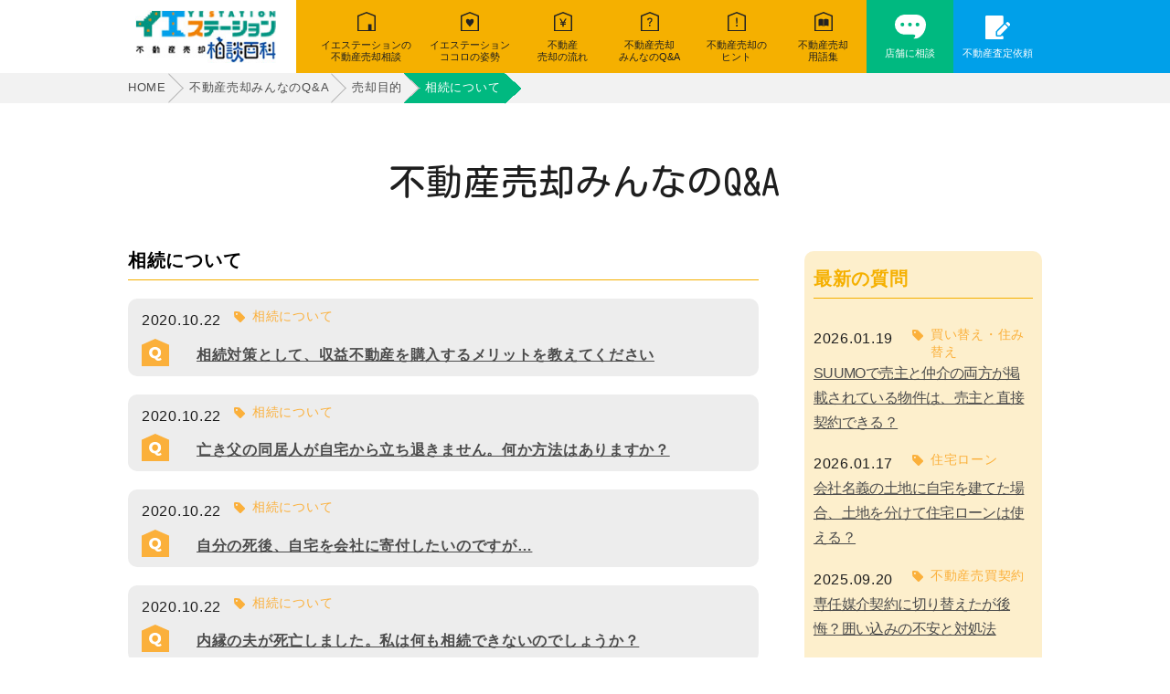

--- FILE ---
content_type: text/html; charset=UTF-8
request_url: https://sell-house.jp/consultation/purpose/inherit/page/8/
body_size: 44183
content:
<!DOCTYPE html>
<html lang="ja">
<head>
<!-- Google Tag Manager -->
<script>(function(w,d,s,l,i){w[l]=w[l]||[];w[l].push({'gtm.start':
new Date().getTime(),event:'gtm.js'});var f=d.getElementsByTagName(s)[0],
j=d.createElement(s),dl=l!='dataLayer'?'&l='+l:'';j.async=true;j.src=
'https://www.googletagmanager.com/gtm.js?id='+i+dl;f.parentNode.insertBefore(j,f);
})(window,document,'script','dataLayer','GTM-NF98DKG');</script>
<!-- End Google Tag Manager -->
<meta charset="UTF-8">
<title>相続について｜page8｜みんなのQ&A｜イエステーション不動産売却相談窓口</title>
<meta name="description" content="">
<meta name="keywords" content="">
<meta http-equiv="X-UA-Compatible" content="IE=edge">
<meta name="viewport" content="width=device-width,initial-scale=1.0">
<meta name="format-detection" content="telephone=no">

<!-- common -->
<link rel="canonical" href="https://sell-house.jp/consultation/purpose/inherit/page/8/" />
<link href="https://sell-house.jp/shared/images/favicon.ico" rel="shortcut icon">
<link rel="apple-touch-icon" type="image/png" href="https://sell-house.jp/shared/images/apple-touch-icon-180x180.png">
<!-- common -->
<!--[if lt IE 9]>
<script src="https://sell-house.jp/shared/js/jquery-1.11.3.min.js"></script>
<![endif]-->
<!--[if gte IE 9]><!-->
<script src="https://sell-house.jp/shared/js_src/jquery-2.1.4.min.js"></script>
<!--<![endif]-->
<script src="https://sell-house.jp/shared/js_src/site.js"></script>
<!-- <script src="https://sell-house.jp/shared/js/GoogleAnalytics.js"></script> -->
<script>
  (function(d) {
    var config = {
      kitId: 'eoo8bjy',
      scriptTimeout: 3000,
      async: true
    },
    h=d.documentElement,t=setTimeout(function(){h.className=h.className.replace(/\bwf-loading\b/g,"")+" wf-inactive";},config.scriptTimeout),tk=d.createElement("script"),f=false,s=d.getElementsByTagName("script")[0],a;h.className+=" wf-loading";tk.src='https://use.typekit.net/'+config.kitId+'.js';tk.async=true;tk.onload=tk.onreadystatechange=function(){a=this.readyState;if(f||a&&a!="complete"&&a!="loaded")return;f=true;clearTimeout(t);try{Typekit.load(config)}catch(e){}};s.parentNode.insertBefore(tk,s)
  })(document);
</script>
<!-- / common --><link rel="stylesheet" href="https://use.typekit.net/yyx7lvk.css">
<link href="https://sell-house.jp/shared/css/style.css" rel="stylesheet">
<!-- / common --><!-- local -->
<link href="https://sell-house.jp/shared/css/pages/glossary.css" rel="stylesheet">
<link href="https://sell-house.jp/shared/css/pages/consultation.css" rel="stylesheet">
<!-- / local -->
</head>

<body id="body" class="lower" itemscope itemtype="http://schema.org/WebPage">
  <!-- Google Tag Manager (noscript) -->
<noscript><iframe src="https://www.googletagmanager.com/ns.html?id=GTM-NF98DKG"
height="0" width="0" style="display:none;visibility:hidden"></iframe></noscript>
<!-- End Google Tag Manager (noscript) -->
<header id="header" class="">
  <div class="header__wrapper">
    <div class="header-left">
      <div class="header-left__up">
        <img src="https://sell-house.jp/shared/images/logo_header.png" alt="家ステーション" >
      </div>
      <!-- <div class="header-left__down">
        <img src="https://sell-house.jp/shared/images/logo_header2.svg" alt="不動産売却窓口" >
      </div> -->
      <a href="https://sell-house.jp/" class="blockl"></a>
    </div>
    <div class="header-right">
      <div class="navToggle">
          <span></span><span></span><span></span>
      </div>
      <nav class="header-right__inner">
        <div class="header-right__item">
          <div class="header-right__icon">
            <img src="https://sell-house.jp/shared/images/icon_navi1.svg" alt="イエステーションの不動産売却相談" >
          </div>
          <div class="header-right__text">イエステーションの<br class="pc">不動産売却相談</div>
          <a href="https://sell-house.jp/saleconsultation/" class="blockl"></a>
        </div>
        <div class="header-right__item">
          <div class="header-right__icon">
            <img src="https://sell-house.jp/shared/images/icon_navi2.svg" alt="イエステーションココロの姿勢" >
          </div>
          <div class="header-right__text">イエステーション<br class="pc">ココロの姿勢</div>
          <a href="https://sell-house.jp/posture/" class="blockl"></a>
        </div>
        <div class="header-right__item">
          <div class="header-right__icon">
            <img src="https://sell-house.jp/shared/images/icon_navi3.svg" alt="不動産売却の流れ" >
          </div>
          <div class="header-right__text">不動産<br class="pc">売却の流れ</div>
          <a href="https://sell-house.jp/flow/" class="blockl"></a>
        </div>
        <div class="header-right__item">
          <div class="header-right__icon">
            <img src="https://sell-house.jp/shared/images/icon_navi4.svg" alt="不動産売却みんなのQ&A" >
          </div>
          <div class="header-right__text">不動産売却<br class="pc">みんなのQ&A</div>
          <a href="https://sell-house.jp/consultation/" class="blockl"></a>
        </div>
        <div class="header-right__item">
          <div class="header-right__icon">
            <img src="https://sell-house.jp/shared/images/icon_navi5.svg" alt="不動産売却のヒント" >
          </div>
          <div class="header-right__text">不動産売却の<br class="pc">ヒント</div>
          <a href="https://sell-house.jp/hint/" class="blockl"></a>
        </div>
        <div class="header-right__item">
          <div class="header-right__icon">
            <img src="https://sell-house.jp/shared/images/icon_navi6.svg" alt="不動産売却用語集" >
          </div>
          <div class="header-right__text">不動産売却<br class="pc">用語集</div>
          <a href="https://sell-house.jp/glossary/" class="blockl"></a>
        </div>
        <div class="header-right__item">
          <div class="header-right__icon">
            <img src="https://sell-house.jp/shared/images/icon_navi7.svg" alt="店舗に相談" >
          </div>
          <div class="header-right__text">店舗に相談</div>
          <a href="https://sell-house.jp/shop/" class="blockl"></a>
        </div>
        <div class="header-right__item">
          <div class="header-right__icon">
            <img src="https://sell-house.jp/shared/images/icon_navi8.svg" alt="不動産査定依頼" >
          </div>
          <div class="header-right__text">不動産査定依頼</div>
          <a href="https://sell-house.jp/assessment/" class="blockl"></a>
        </div>
      </nav>
    </div> 
  </div>
</header>
<!-- /#header -->
  <main id="container" class="archive-consultation">
    <div class="breadcrumb">
      <div class="breadcrumb__inner" itemscope itemtype="http://schema.org/BreadcrumbList">
        <div class="breadcrumb__item" itemprop="itemListElement" itemscope itemtype="http://schema.org/ListItem">
          <a href="https://sell-house.jp/" itemprop="item" class="breadcrumb__link">
            <span itemprop="name">HOME</span>
          </a>
          <meta itemprop="position" content="1" />
        </div>
        <div class="breadcrumb__item" itemprop="itemListElement" itemscope itemtype="http://schema.org/ListItem">
          <a href="https://sell-house.jp/consultation/" itemprop="item" class="breadcrumb__link">
            <span itemprop="name">不動産売却みんなのQ&A</span>
          </a>
          <meta itemprop="position" content="2" />
        </div>
        <div class="breadcrumb__item" itemprop="itemListElement" itemscope itemtype="http://schema.org/ListItem">
          <a href="https://sell-house.jp/consultation/purpose/" itemprop="item" class="breadcrumb__link">
            <span itemprop="name">売却目的</span>
          </a>
          <meta itemprop="position" content="3" />
        </div>        
        <div class="breadcrumb__item" itemprop="itemListElement" itemscope itemtype="http://schema.org/ListItem">
          <span itemprop="name">相続について</span>
          <meta itemprop="position" content="4" />
        </div>
      </div>
    </div>
    <section class="pagetitle-section">
      <h1 class="pagetitle"><span class="pagetitle__text">不動産売却みんなのQ&A</span></h1>

    </section>
    <section class="glossary-section consultation">
      <div class="glossary">
        <div class="glossary__left ">
          <div class="glossary__heading col_black section_sp">相続について</div>
          <p class="mb20 section_sp"></p>


          <div class=" consultation-cat section_sp">
            <!-- <div class="glossary__heading col_black">相続について一覧</div> -->
                        
            <ul class="consultation-cat__list">
                        
              <li class="consultation-cat__list__item">
                <div class="glossary-right__text">
                  <span class="glossary-right__day">2020.10.22</span>
                  <span class="glossary-right__cat">相続について</span>
                </div>
                <h2 class="consultation-cat__title">
                  <a href="https://sell-house.jp/consultation/purpose/inherit/shueki_hudosan.php">相続対策として、収益不動産を購入するメリットを教えてください</a></h2>
              </li>
                          
              <li class="consultation-cat__list__item">
                <div class="glossary-right__text">
                  <span class="glossary-right__day">2020.10.22</span>
                  <span class="glossary-right__cat">相続について</span>
                </div>
                <h2 class="consultation-cat__title">
                  <a href="https://sell-house.jp/consultation/purpose/inherit/naien-2.php">亡き父の同居人が自宅から立ち退きません。何か方法はありますか？</a></h2>
              </li>
                          
              <li class="consultation-cat__list__item">
                <div class="glossary-right__text">
                  <span class="glossary-right__day">2020.10.22</span>
                  <span class="glossary-right__cat">相続について</span>
                </div>
                <h2 class="consultation-cat__title">
                  <a href="https://sell-house.jp/consultation/purpose/inherit/kihu.php">自分の死後、自宅を会社に寄付したいのですが…</a></h2>
              </li>
                          
              <li class="consultation-cat__list__item">
                <div class="glossary-right__text">
                  <span class="glossary-right__day">2020.10.22</span>
                  <span class="glossary-right__cat">相続について</span>
                </div>
                <h2 class="consultation-cat__title">
                  <a href="https://sell-house.jp/consultation/purpose/inherit/naien.php">内縁の夫が死亡しました。私は何も相続できないのでしょうか？</a></h2>
              </li>
                          
              <li class="consultation-cat__list__item">
                <div class="glossary-right__text">
                  <span class="glossary-right__day">2020.10.22</span>
                  <span class="glossary-right__cat">相続について</span>
                </div>
                <h2 class="consultation-cat__title">
                  <a href="https://sell-house.jp/consultation/purpose/inherit/houkatsuizou.php">借地権の相続について、良い方法を教えてください</a></h2>
              </li>
                          
              <li class="consultation-cat__list__item">
                <div class="glossary-right__text">
                  <span class="glossary-right__day">2020.10.22</span>
                  <span class="glossary-right__cat">相続について</span>
                </div>
                <h2 class="consultation-cat__title">
                  <a href="https://sell-house.jp/consultation/purpose/inherit/bunkatsukyogi.php">遺産分割協議が整っていない不動産を売却できますか？</a></h2>
              </li>
                          
              <li class="consultation-cat__list__item">
                <div class="glossary-right__text">
                  <span class="glossary-right__day">2020.10.22</span>
                  <span class="glossary-right__cat">相続について</span>
                </div>
                <h2 class="consultation-cat__title">
                  <a href="https://sell-house.jp/consultation/purpose/inherit/seizen_sozoku.php">母の自宅の相続対策について教えてください</a></h2>
              </li>
                          
              <li class="consultation-cat__list__item">
                <div class="glossary-right__text">
                  <span class="glossary-right__day">2020.10.22</span>
                  <span class="glossary-right__cat">相続について</span>
                </div>
                <h2 class="consultation-cat__title">
                  <a href="https://sell-house.jp/consultation/purpose/inherit/shakkin.php">借金して収益物件を購入することは、相続対策として有効ですか？</a></h2>
              </li>
                          
              <li class="consultation-cat__list__item">
                <div class="glossary-right__text">
                  <span class="glossary-right__day">2020.10.22</span>
                  <span class="glossary-right__cat">相続について</span>
                </div>
                <h2 class="consultation-cat__title">
                  <a href="https://sell-house.jp/consultation/purpose/inherit/nursing_home.php">老人ホームの保証金は相続財産になりますか？</a></h2>
              </li>
                          
              <li class="consultation-cat__list__item">
                <div class="glossary-right__text">
                  <span class="glossary-right__day">2020.10.22</span>
                  <span class="glossary-right__cat">相続について</span>
                </div>
                <h2 class="consultation-cat__title">
                  <a href="https://sell-house.jp/consultation/purpose/inherit/nochi.php">農地を相続することになりましたが、農業を行うつもりはありません。手続きはどうなるのでしょうか。</a></h2>
              </li>
                          </ul>

                        <div class="glossary-perme__btn" id="page-navi">
                  <ul class='page-numbers'>
	<li><a class="prev page-numbers" href="https://sell-house.jp/consultation/purpose/inherit/page/7/"></a></li>
	<li><a class="page-numbers" href="https://sell-house.jp/consultation/purpose/inherit/">1</a></li>
	<li><span class="page-numbers dots">&hellip;</span></li>
	<li><span aria-current="page" class="page-numbers current">8</span></li>
	<li><a class="page-numbers" href="https://sell-house.jp/consultation/purpose/inherit/page/9/">9</a></li>
	<li><a class="next page-numbers" href="https://sell-house.jp/consultation/purpose/inherit/page/9/"></a></li>
</ul>
      
          <button id="more-button" type="button" class="btn">相談をもっと見る</button>
          <div class="scroller-status">
            <div class="infinite-scroll-request"></div>
            <p class="infinite-scroll-last">これ以上は記事がありません</p>
            <p class="infinite-scroll-error">読み込むページがありません</p>
          </div>
                            
              </div>
            

          </div>
        </div>

        <div class="glossary-right">
        <div class="glossary-popular">
            <div class="glossary-right__item">
              <h2 class="glossary__heading">最新の質問</h2>
                            
              <div class="glossary-cat__item">
                <div class="glossary-right__text">
                  <span class="glossary-right__day">2026.01.19</span>
                  <span class="glossary-right__cat">買い替え・住み替え</span>
                </div>
                <a href="https://sell-house.jp/consultation/purpose/move/suumo-direct-sale-vs-agent-contract.php" class="glossary-qa__link">SUUMOで売主と仲介の両方が掲載されている物件は、売主と直接契約できる？</a>
              </div>
                            
              <div class="glossary-cat__item">
                <div class="glossary-right__text">
                  <span class="glossary-right__day">2026.01.17</span>
                  <span class="glossary-right__cat">住宅ローン</span>
                </div>
                <a href="https://sell-house.jp/consultation/vendor/housing_loan/corporate-land-private-home-bunpi-loan.php" class="glossary-qa__link">会社名義の土地に自宅を建てた場合、土地を分けて住宅ローンは使える？</a>
              </div>
                            
              <div class="glossary-cat__item">
                <div class="glossary-right__text">
                  <span class="glossary-right__day">2025.09.20</span>
                  <span class="glossary-right__cat">不動産売買契約</span>
                </div>
                <a href="https://sell-house.jp/consultation/vendor/contract-for-sale-of-real-estate/exclusive-brokerage-regret-trap.php" class="glossary-qa__link">専任媒介契約に切り替えたが後悔？囲い込みの不安と対処法</a>
              </div>
                                        </div>


                        <div class="glossary-right__item">
              <h2 class="glossary__heading">よく見られている質問</h2>
                            <div class="glossary-qa__item">
                <div class="glossary-right__text">
                  <span class="glossary-right__day">2020.10.22</span>
                  <span class="glossary-right__cat">登記のこと</span>
                </div>
                <a href="https://sell-house.jp/consultation/vendor/ground_register_problems/toki_shikibetsu.php" class="glossary-qa__link">登記識別情報通知書を発行しないといけませんか？</a>
              </div>
                            <div class="glossary-qa__item">
                <div class="glossary-right__text">
                  <span class="glossary-right__day">2020.10.22</span>
                  <span class="glossary-right__cat">道路関係について</span>
                </div>
                <a href="https://sell-house.jp/consultation/property/road_relation/koshudoro-sozoku.php" class="glossary-qa__link">公衆用道路を相続します。登録免許税はいりますか？</a>
              </div>
                            <div class="glossary-qa__item">
                <div class="glossary-right__text">
                  <span class="glossary-right__day">2021.08.10</span>
                  <span class="glossary-right__cat">土地のこと</span>
                </div>
                <a href="https://sell-house.jp/consultation/property/land/land-division-sale.php" class="glossary-qa__link">同じ土地を２つの土地に分筆し、売却することはできるのか？</a>
              </div>
                          </div>
                        

            <div class="glossary-right__item">
              <h2 class="glossary__heading">カテゴリー</h2>
              <div class="glossary-cat__item">
                              <div class="glossary-cat__inner">
                  <div class="acco_btn glossary-cat__title">
                    <p class="glossary-cat__text">お金・諸手続き</p>
                    <div class="glossary-cat__icon"></div>
                  </div>
                                    <div class="acc_box">
                    <div class="glossary-cat__box">
                                          <a href="https://sell-house.jp/consultation/vendor/others/" class="glossary-cat__link">その他</a>
                                            <a href="https://sell-house.jp/consultation/vendor/contract-for-sale-of-real-estate/" class="glossary-cat__link">不動産売買契約</a>
                                            <a href="https://sell-house.jp/consultation/vendor/housing_loan/" class="glossary-cat__link">住宅ローン</a>
                                            <a href="https://sell-house.jp/consultation/vendor/change_of_name_address_change/" class="glossary-cat__link">名義変更、住所変更</a>
                                            <a href="https://sell-house.jp/consultation/vendor/expenses-related-to-the-sale/" class="glossary-cat__link">売却に係る経費</a>
                                            <a href="https://sell-house.jp/consultation/vendor/evaluation/" class="glossary-cat__link">査定</a>
                                            <a href="https://sell-house.jp/consultation/vendor/evaluation-vendor/" class="glossary-cat__link">査定のこと</a>
                                            <a href="https://sell-house.jp/consultation/vendor/choose_agent/" class="glossary-cat__link">業者選びについて</a>
                                            <a href="https://sell-house.jp/consultation/vendor/ground_register_problems/" class="glossary-cat__link">登記のこと</a>
                                            <a href="https://sell-house.jp/consultation/vendor/tax/" class="glossary-cat__link">税金のこと</a>
                                            <a href="https://sell-house.jp/consultation/vendor/administration_costs/" class="glossary-cat__link">管理費等について</a>
                             
                    </div>
                  </div>              
                                <div class="glossary-cat__inner">
                  <div class="acco_btn glossary-cat__title">
                    <p class="glossary-cat__text">売却目的</p>
                    <div class="glossary-cat__icon"></div>
                  </div>
                                    <div class="acc_box">
                    <div class="glossary-cat__box">
                                          <a href="https://sell-house.jp/consultation/purpose/others_products_trade/" class="glossary-cat__link">他人物売却</a>
                                            <a href="https://sell-house.jp/consultation/purpose/repayment/" class="glossary-cat__link">借金返済</a>
                                            <a href="https://sell-house.jp/consultation/purpose/investment/" class="glossary-cat__link">投資について</a>
                                            <a href="https://sell-house.jp/consultation/purpose/mortgage/" class="glossary-cat__link">抵当権・差押え</a>
                                            <a href="https://sell-house.jp/consultation/purpose/inherit/" class="glossary-cat__link">相続について</a>
                                            <a href="https://sell-house.jp/consultation/purpose/move/" class="glossary-cat__link">買い替え・住み替え</a>
                                            <a href="https://sell-house.jp/consultation/purpose/dispose-of-property/" class="glossary-cat__link">資産処分</a>
                                            <a href="https://sell-house.jp/consultation/purpose/relocation/" class="glossary-cat__link">転勤・引越し</a>
                                            <a href="https://sell-house.jp/consultation/purpose/divorce/" class="glossary-cat__link">離婚について</a>
                             
                    </div>
                  </div>              
                                <div class="glossary-cat__inner">
                  <div class="acco_btn glossary-cat__title">
                    <p class="glossary-cat__text">物件内容</p>
                    <div class="glossary-cat__icon"></div>
                  </div>
                                    <div class="acc_box">
                    <div class="glossary-cat__box">
                                          <a href="https://sell-house.jp/consultation/property/apartment-problems/" class="glossary-cat__link">マンション諸問題</a>
                                            <a href="https://sell-house.jp/consultation/property/tenancy/" class="glossary-cat__link">借地のこと</a>
                                            <a href="https://sell-house.jp/consultation/property/about_second_house/" class="glossary-cat__link">別荘に関すること</a>
                                            <a href="https://sell-house.jp/consultation/property/land/" class="glossary-cat__link">土地のこと</a>
                                            <a href="https://sell-house.jp/consultation/property/boundary_line/" class="glossary-cat__link">境界に関すること</a>
                                            <a href="https://sell-house.jp/consultation/property/seller-notice_matters/" class="glossary-cat__link">売主告知事項</a>
                                            <a href="https://sell-house.jp/consultation/property/land-for-housing/" class="glossary-cat__link">宅地のこと</a>
                                            <a href="https://sell-house.jp/consultation/property/urbanization-control-area/" class="glossary-cat__link">市街化調整区域</a>
                                            <a href="https://sell-house.jp/consultation/property/about-building-standards-law/" class="glossary-cat__link">建物、建築基準法</a>
                                            <a href="https://sell-house.jp/consultation/property/road_relation/" class="glossary-cat__link">道路関係について</a>
                             
                    </div>
                  </div>              
                                  

              </div>

            </div>
          </div>        </div>
      </div>

    </section>
    <section class="consultation-section">
    <div class="consultation">
      <h3 class="consultation__heading">不動産売却に関する<br class="sp">ご質問受付中！</h3>
      <p class="col_ff tac mt10">不動産売却を考えている方を応援！<br>お気軽にご相談ください。</p>
      <div class="consultation__btn">
        <a href="https://sell-house.jp/acceptance/" class="btn btn--orange">ご質問はこちらからどうぞ</a>
      </div>
    </div>
  </section>    <section class="saleconsultation-section">
    <div class="saleconsultation">
      <div class="saleconsultation__inner">
        <h2 class="saleconsultation__heading">イエステーションの<br>不動産売却相談について</h2>
        <p class="saleconsultation__text">私たちは、不動産を売却される方にとっての身近な相談相手です。住宅に関するプロフェッショナルとしてスタッフ一同、お客様にとっての最善のご提案をいたします。お気軽にご相談ください。</p>
        <div class="saleconsultation__btn">
          <a href="https://sell-house.jp/saleconsultation/" class="btn">不動産売却相談ページに<br class="sp">移動する</a>
        </div>
      </div>
    </div>
  </section>    <section class="consultation-section">
    <div class="consultation">
      <h3 class="consultation__heading">不動産のご相談や<br class="sp">査定依頼はこちら</h3>
      <div class="consultation__btn consultation__btn--2clm">
        <a href="https://sell-house.jp/acceptance/" class="btn btn--orange">ご相談・お問合せフォームへ</a>
        <a href="https://sell-house.jp/assessment/" class="btn btn--orange">不動産査定依頼フォームへ</a>
      </div>

<!--
      <h3 class="consultation__heading">お電話での査定依頼はこちら。</h3>
      <div class="consultation-banner">
        <div class="consultation-banner__icon">
          <img src="https://sell-house.jp/shared/images/top/icon_tel.svg" alt="">
        </div>
                     <div class="consultation-banner__text">
               <p class="consultation-banner__tel"><a href="tel:03-6826-8080">03-6826-8080</a></p>
               <p class="consultation-banner__info">営業時間／10：00～17：00<br>毎週土・日・祝 定休（地域店舗は平日に定休があります）</p>
                
             </div>
      </div>
      <p class="col_ff tac mt10">ご相談の地域に店舗がない場合、ご相談を承ることができないこともございます。ご了承ください。</p>
    </div>
-->
  </section>  </main>
  <!-- /#container -->
  <footer>
  <div class="footer">
    <div class="footer__up">
      <div class="totop">
        <img src="https://sell-house.jp/shared/images/totop.svg" alt="TOP">
        <a href="#body"></a>
      </div>
      <div class="footer-menu__wrap">
        <div class="footer-menu">
          <div class="footer-menu__item">
            <a href="https://sell-house.jp/saleconsultation/" class="footer-menu__link footer-menu__link--heading">不動産売却相談</a>
          </div>
          <div class="footer-menu__item">
            <a href="https://sell-house.jp/posture/" class="footer-menu__link">ココロの姿勢</a>
          </div>
          <div class="footer-menu__item">
            <a href="https://sell-house.jp/flow/" class="footer-menu__link">不動産売却の流れ</a>
          </div>
          <div class="footer-menu__item">
            <a href="https://sell-house.jp/consultation/" class="footer-menu__link">不動産売却みんなのQ&A</a>
          </div>
          <div class="footer-menu__item">
            <a href="https://sell-house.jp/consultation/purpose/" class="footer-menu__link footer-menu__link--child">売却目的</a>
          </div>
          <div class="footer-menu__item">
            <a href="https://sell-house.jp/consultation/property/" class="footer-menu__link footer-menu__link--child">物件内容</a>
          </div>
          <div class="footer-menu__item">
            <a href="https://sell-house.jp/consultation/vendor/" class="footer-menu__link footer-menu__link--child">売却諸手続き</a>
          </div>
          <div class="footer-menu__item">
            <a href="https://sell-house.jp/acceptance/" class="footer-menu__link footer-menu__link--child">不動産売却ご質問受付</a>
          </div>
        </div>
        <div class="footer-menu">
          <div class="footer-menu__item">
            <a href="https://sell-house.jp/hint/" class="footer-menu__link footer-menu__link--heading">不動産売却のヒント</a>
          </div>
          <!-- <div class="footer-menu__item">
            <a href="#" class="footer-menu__link">不動産の基本</a>
          </div>
          <div class="footer-menu__item">
            <a href="#" class="footer-menu__link">家のこと</a>
          </div>
          <div class="footer-menu__item">
            <a href="#" class="footer-menu__link">土地のこと</a>
          </div>
          <div class="footer-menu__item">
            <a href="#" class="footer-menu__link">マンションのこと</a>
          </div>
          <div class="footer-menu__item">
            <a href="#" class="footer-menu__link">家を売る理由</a>
          </div> -->
          <div class="footer-menu__item">
            <a href="https://sell-house.jp/glossary/" class="footer-menu__link">用語集</a>
          </div>
          <div class="footer-menu__item">
            <a href="https://sell-house.jp/assessment/" class="footer-menu__link">不動産査定依頼</a>
          </div>
        </div>
        <div class="footer-menu footer-menu--area">
          <div class="footer-menu__item">
            <a href="https://sell-house.jp/shop/" class="footer-menu__link footer-menu__link--heading">お近くの店舗で相談してみる</a>
          </div>
          <div class="footer-menu__area-wrap">
            <p class="footer-menu__area__heading">選択してください</p>
            <div class="footer-menu__area-inner">

            <div class="footer-menu__area">
                                          <div class="footer-menu__item">
                  <a href="https://sell-house.jp/shop/hokkaido/" class="footer-menu__link footer-menu__link--child2">北海道</a>
                </div>
                                          <div class="footer-menu__item">
                  <a href="https://sell-house.jp/shop/aomori/" class="footer-menu__link footer-menu__link--child2">青森</a>
                </div>
                                          <div class="footer-menu__item">
                  <a href="https://sell-house.jp/shop/miyagi/" class="footer-menu__link footer-menu__link--child2">宮城</a>
                </div>
                                          <div class="footer-menu__item">
                  <a href="https://sell-house.jp/shop/akita/" class="footer-menu__link footer-menu__link--child2">秋田</a>
                </div>
                                          <div class="footer-menu__item">
                  <a href="https://sell-house.jp/shop/yamagata/" class="footer-menu__link footer-menu__link--child2">山形</a>
                </div>
                                          <div class="footer-menu__item">
                  <a href="https://sell-house.jp/shop/fukushima/" class="footer-menu__link footer-menu__link--child2">福島</a>
                </div>
                                          <div class="footer-menu__item">
                  <a href="https://sell-house.jp/shop/ibaraki/" class="footer-menu__link footer-menu__link--child2">茨城</a>
                </div>
                                          <div class="footer-menu__item">
                  <a href="https://sell-house.jp/shop/tochigi/" class="footer-menu__link footer-menu__link--child2">栃木</a>
                </div>
                          </div>
<div class="footer-menu__area">
                <div class="footer-menu__item">
                  <a href="https://sell-house.jp/shop/gunma/" class="footer-menu__link footer-menu__link--child2">群馬</a>
                </div>
                                          <div class="footer-menu__item">
                  <a href="https://sell-house.jp/shop/saitama/" class="footer-menu__link footer-menu__link--child2">埼玉</a>
                </div>
                                          <div class="footer-menu__item">
                  <a href="https://sell-house.jp/shop/chiba/" class="footer-menu__link footer-menu__link--child2">千葉</a>
                </div>
                                          <div class="footer-menu__item">
                  <a href="https://sell-house.jp/shop/tokyo/" class="footer-menu__link footer-menu__link--child2">東京</a>
                </div>
                                          <div class="footer-menu__item">
                  <a href="https://sell-house.jp/shop/kanagawa/" class="footer-menu__link footer-menu__link--child2">神奈川</a>
                </div>
                                          <div class="footer-menu__item">
                  <a href="https://sell-house.jp/shop/niigata/" class="footer-menu__link footer-menu__link--child2">新潟</a>
                </div>
                                          <div class="footer-menu__item">
                  <a href="https://sell-house.jp/shop/toyama/" class="footer-menu__link footer-menu__link--child2">富山</a>
                </div>
                                          <div class="footer-menu__item">
                  <a href="https://sell-house.jp/shop/ishikawa/" class="footer-menu__link footer-menu__link--child2">石川</a>
                </div>
                          </div>
<div class="footer-menu__area">
                <div class="footer-menu__item">
                  <a href="https://sell-house.jp/shop/fukui/" class="footer-menu__link footer-menu__link--child2">福井</a>
                </div>
                                          <div class="footer-menu__item">
                  <a href="https://sell-house.jp/shop/nagano/" class="footer-menu__link footer-menu__link--child2">長野</a>
                </div>
                                          <div class="footer-menu__item">
                  <a href="https://sell-house.jp/shop/gifu/" class="footer-menu__link footer-menu__link--child2">岐阜</a>
                </div>
                                          <div class="footer-menu__item">
                  <a href="https://sell-house.jp/shop/shizuoka/" class="footer-menu__link footer-menu__link--child2">静岡</a>
                </div>
                                          <div class="footer-menu__item">
                  <a href="https://sell-house.jp/shop/aichi/" class="footer-menu__link footer-menu__link--child2">愛知</a>
                </div>
                                          <div class="footer-menu__item">
                  <a href="https://sell-house.jp/shop/mie/" class="footer-menu__link footer-menu__link--child2">三重</a>
                </div>
                                          <div class="footer-menu__item">
                  <a href="https://sell-house.jp/shop/shiga/" class="footer-menu__link footer-menu__link--child2">滋賀</a>
                </div>
                                          <div class="footer-menu__item">
                  <a href="https://sell-house.jp/shop/osaka/" class="footer-menu__link footer-menu__link--child2">大阪</a>
                </div>
                          </div>
<div class="footer-menu__area">
                <div class="footer-menu__item">
                  <a href="https://sell-house.jp/shop/tottori/" class="footer-menu__link footer-menu__link--child2">鳥取</a>
                </div>
                                          <div class="footer-menu__item">
                  <a href="https://sell-house.jp/shop/shimane/" class="footer-menu__link footer-menu__link--child2">島根</a>
                </div>
                                          <div class="footer-menu__item">
                  <a href="https://sell-house.jp/shop/okayama/" class="footer-menu__link footer-menu__link--child2">岡山</a>
                </div>
                                          <div class="footer-menu__item">
                  <a href="https://sell-house.jp/shop/hiroshima/" class="footer-menu__link footer-menu__link--child2">広島</a>
                </div>
                                          <div class="footer-menu__item">
                  <a href="https://sell-house.jp/shop/yamaguchi/" class="footer-menu__link footer-menu__link--child2">山口</a>
                </div>
                                          <div class="footer-menu__item">
                  <a href="https://sell-house.jp/shop/tokushima/" class="footer-menu__link footer-menu__link--child2">徳島</a>
                </div>
                                          <div class="footer-menu__item">
                  <a href="https://sell-house.jp/shop/kagawa/" class="footer-menu__link footer-menu__link--child2">香川</a>
                </div>
                                          <div class="footer-menu__item">
                  <a href="https://sell-house.jp/shop/ehime/" class="footer-menu__link footer-menu__link--child2">愛媛</a>
                </div>
                          </div>
<div class="footer-menu__area">
                <div class="footer-menu__item">
                  <a href="https://sell-house.jp/shop/kochi/" class="footer-menu__link footer-menu__link--child2">高知</a>
                </div>
                                          <div class="footer-menu__item">
                  <a href="https://sell-house.jp/shop/fukuoka/" class="footer-menu__link footer-menu__link--child2">福岡</a>
                </div>
                                          <div class="footer-menu__item">
                  <a href="https://sell-house.jp/shop/saga/" class="footer-menu__link footer-menu__link--child2">佐賀</a>
                </div>
                                          <div class="footer-menu__item">
                  <a href="https://sell-house.jp/shop/kumamoto/" class="footer-menu__link footer-menu__link--child2">熊本</a>
                </div>
                                          <div class="footer-menu__item">
                  <a href="https://sell-house.jp/shop/nagasaki/" class="footer-menu__link footer-menu__link--child2">長崎</a>
                </div>
                                          <div class="footer-menu__item">
                  <a href="https://sell-house.jp/shop/oita/" class="footer-menu__link footer-menu__link--child2">大分</a>
                </div>
                                          <div class="footer-menu__item">
                  <a href="https://sell-house.jp/shop/miyazaki/" class="footer-menu__link footer-menu__link--child2">宮崎</a>
                </div>
                                          <div class="footer-menu__item">
                  <a href="https://sell-house.jp/shop/kagoshima/" class="footer-menu__link footer-menu__link--child2">鹿児島</a>
                </div>
                          </div>
<div class="footer-menu__area">
                <div class="footer-menu__item">
                  <a href="https://sell-house.jp/shop/okinawa/" class="footer-menu__link footer-menu__link--child2">沖縄</a>
                </div>
                        </div>

            </div>
          </div>
        </div>
        <div class="footer-menu footer-menu--4">
          <div class="footer-menu__item">
            <a href="https://sell-house.jp/company/" class="footer-menu__link">会社概要</a>
          </div>
          <div class="footer-menu__item">
            <a href="https://sell-house.jp/sitemap.php" class="footer-menu__link">サイトマップ</a>
          </div>
          <div class="footer-menu__item">
            <a href="https://sell-house.jp/privacy/" class="footer-menu__link">個人情報保護方針</a>
          </div>
          <div class="footer-menu__sns">
            <div class="footer-menu__item">
              <a href="https://sell-house.jp/acceptance/" class="footer-menu__link">
                <img src="https://sell-house.jp/shared/images/icon_mail.svg" alt="">
              </a>
            </div>
          </div>
        </div>
      </div>
    </div>
    <div class="footer__down">
      <div class="footer__logo">
        <img src="https://sell-house.jp/shared/images/logo_header.png" alt="">
      </div>
      <div class="footer-address">
        <div class="footer-address__name">
          <p>株式会社イエステーション本部<span>家や土地を売ることにお困りの皆様のために不動産売却のプロがご相談にお応えします。</span></p>
        </div>
        <div class="footer-address__text">
          <p>〒169-0075 東京都新宿区高田馬場1-30-5  千寿ビルM2</p>
        </div>
      </div>
      <p class="footer-address__text-sp">家や土地を売ることにお困りの皆様のために不動産売却のプロがご相談にお応えします。</p>
      <div class="copyright">Copyright &copy; 株式会社イエステーション本部 All Rights Reserved.</div>
    </div>
  </div>
</footer>  <!-- local -->
  <script src="https://sell-house.jp/shared/js/pages/glossary.js"></script>
  <script src="https://sell-house.jp/shared/js/infinite-scroll.js"></script>
<script>
var infScroll = new InfiniteScroll('.consultation-cat__list', {
  append: '.consultation-cat__list__item',
  path: '#page-navi .next',
  hideNav: '.pagination',
  button: '#more-button',
  scrollThreshold: false,
  status: '.scroller-status',
  history: false,
});
jQuery(function($) {
  $('.consultation-cat__list').on('append.infiniteScroll', function(event, response, path, items) {
    $(items).find('img[srcset]').each(function(i, img) {
      img.outerHTML = img.outerHTML;
    });
  });
});
</script>
  <!-- / local -->
</body>

</html>

--- FILE ---
content_type: text/css
request_url: https://sell-house.jp/shared/css/pages/glossary.css
body_size: 12013
content:
@charset "UTF-8";
/* ========================================================
変数
======================================================== */
/* ========================================================
mixin
======================================================== */
/* ========================================================
変数
======================================================== */
/* ========================================================
	consultation.css => 不動産売却用語集CSS
======================================================== */
.glossary {
  display: -webkit-box;
  display: -ms-flexbox;
  display: flex;
  width: 1000px;
  margin: 0 auto;
}

.glossary .col_black {
  color: black;
}

.glossary-section {
  padding-bottom: 55px;
}

.glossary__left {
  width: calc(100% - 260px - 50px);
}

.glossary__item {
  padding: 20px 10px;
  border-radius: 10px;
  background-color: #EDEDED;
  /* &:nth-of-type(n+2){
			margin-left: 20px;
		} */
}

.glossary__item__search__inner {
  display: -webkit-box;
  display: -ms-flexbox;
  display: flex;
  max-width: 70%;
  margin: 30px auto;
}

.glossary__item__search__inner :nth-child(1) {
  width: 75%;
  margin-right: 5%;
}

.glossary__item__search__inner :nth-child(2) {
  width: 20%;
}

.glossary__item__search .btn {
  max-width: 300px;
  margin: auto;
}

.glossary__inner {
  -ms-flex-wrap: wrap;
  /* margin-top: 20px; */
  display: -webkit-box;
  display: -ms-flexbox;
  display: flex;
  flex-wrap: wrap;
}

.glossary .gbtn__link {
  position: relative;
  width: calc((100% - 70px) / 5);
  margin-right: 17px;
  padding: calc(20px - 1.3rem * (1.4 - 1) / 2) 30px calc(20px - 1.3rem * (1.4 - 1) / 2) 10px;
  border-radius: 5px;
  background-color: #F5B000;
  font-family: "游ゴシック体", YuGothic, "游ゴシック", "Yu Gothic", "メイリオ", sans-serif;
  font-size: 1.3rem;
  font-weight: bold;
  line-height: 1.4;
}

.glossary .gbtn__link::before {
  position: absolute;
  top: calc(50% - 8px);
  right: 10px;
  width: 16px;
  height: 16px;
  border-radius: 50%;
  background-color: #fff;
  content: "";
}

.glossary .gbtn__link::after {
  -webkit-transform: rotate(45deg);
  position: absolute;
  top: calc(50% - 4px);
  right: 16px;
  width: 7px;
  height: 7px;
  transform: rotate(45deg);
  border: 2px solid;
  border-color: #F5B000 #F5B000 transparent transparent;
  content: "";
}

.glossary .gbtn__link:nth-child(5n) {
  margin-right: 0px;
}

.glossary .gbtn__link:nth-of-type(n+6) {
  margin-top: 15px;
}

.glossary__inner_col3 .gbtn__link {
  width: calc((100% - 25px) / 3);
  margin-right: 12px;
}

.glossary__inner_col3 .gbtn__link:nth-child(5n) {
  margin-right: 12px;
}

.glossary__inner_col3 .gbtn__link:nth-of-type(n+6) {
  margin-top: auto;
}

.glossary__inner_col3 .gbtn__link:nth-child(3n) {
  margin-right: 0px;
}

.glossary__inner_col3 .gbtn__link:nth-of-type(n+4) {
  margin-top: 15px;
}

.glossary__inner_col4 .gbtn__link {
  width: calc((100% - 32px) / 4);
  margin-right: 10px;
}

.glossary__inner_col4 .gbtn__link:nth-child(5n) {
  margin-right: 12px;
}

.glossary__inner_col4 .gbtn__link:nth-of-type(n+6) {
  margin-top: auto;
}

.glossary__inner_col4 .gbtn__link:nth-child(4n) {
  margin-right: 0px;
}

.glossary__inner_col4 .gbtn__link:nth-of-type(n+5) {
  margin-top: 10px;
}

.glossary-perme__item__text p + p {
  margin-top: 1em;
}

.glossary-perme__item + .glossary-perme__item {
  margin-top: 80px;
}

.glossary-perme__btn {
  max-width: 340px;
  margin: 30px auto 20px auto;
}

.glossary__heading {
  margin-top: calc(0px - 2rem * (1.7 - 1) / 2);
  margin-bottom: 1em;
  padding: calc(0px - 16px * (1.7 - 1) / 2) 0px calc(10px - 16px * (1.7 - 1) / 2) 0px;
  border-bottom: 1px solid #F5B000;
  color: #F5B000;
  font-family: "游ゴシック体", YuGothic, "游ゴシック", "Yu Gothic", "メイリオ", sans-serif;
  font-size: 2rem;
  font-weight: bold;
}

.glossary-right {
  width: 260px;
  margin-left: 50px;
}

.glossary-right__item {
  padding: 20px 10px;
  border-radius: 10px;
  background-color: rgba(245, 176, 0, 0.2);
}

.glossary-right__item + .glossary-right__item {
  margin-top: 20px;
}

.glossary-right__text {
  -ms-flex-wrap: wrap;
  -webkit-box-pack: justify;
  -ms-flex-pack: justify;
  display: -webkit-box;
  display: -ms-flexbox;
  display: flex;
  flex-wrap: wrap;
  justify-content: space-between;
}

.glossary-right-day {
  width: 43%;
}

.glossary-right__cat {
  /* @include lineMargin(15px 0px 0px 0px); */
  width: 55%;
  padding-left: 20px;
  background-image: url(../../images/saleconsultation/icon_cat.svg);
  background-position: left top 4px;
  background-size: 12px 12px;
  color: #FBB03B;
  font-size: 1.4rem;
  line-height: 1.4;
}

.glossary-right__wrap + .glossary-right__wrap {
  margin-top: 15px;
}

.glossary-qa {
  margin: calc(40px - 2rem * (1.7 - 1) / 2) 0px calc(0px - 2rem * (1.7 - 1) / 2) 0px;
}

.glossary-qa__wrap {
  margin-top: 10px;
}

.glossary-qa__item {
  position: relative;
  padding: calc(15px - 16px * (1.7 - 1) / 2) 0px;
}

.glossary-qa__item::before {
  -webkit-transform: scaleY(0.3);
  position: absolute;
  bottom: 0;
  left: 0;
  width: 100%;
  height: 1px;
  transform: scaleY(0.3);
  border-bottom: 1px dashed #000;
  content: "";
}

.glossary-qa__link {
  display: block;
  /* padding-right: 35px; */
  position: relative;
  letter-spacing: -0.04em;
  text-decoration: underline;
  /* &::before{
				content: "";
				width: 15px;
				height: 15px;
				background-color: #F5B000;
				border-radius: 50%;
				position: absolute;
				right: 0;
				top: calc(50% - 7px);
			}
			&::after{
				content: "";
				@include arrow(5px,1px,#fff,right);
				position: absolute;
				top: calc(50% - 3px);
				right: 6px;
			} */
}

.glossary-cat {
  margin: calc(40px - 2rem * (1.7 - 1) / 2) 0px calc(0px - 2rem * (1.7 - 1) / 2) 0px;
}

.glossary-cat__wrap {
  margin-top: 10px;
}

.glossary-cat__item {
  position: relative;
  padding: calc(15px - 16px * (1.7 - 1) / 2) 0px;
}

.glossary-cat__box {
  -ms-flex-wrap: wrap;
  display: -webkit-box;
  display: -ms-flexbox;
  display: flex;
  flex-wrap: wrap;
}

.glossary-cat__link {
  display: block;
  position: relative;
  width: calc((100% - 0px) / 2);
  padding: 5px;
  border-bottom: solid 1px #fff;
  border-left: solid 1px #fff;
  background: rgba(0, 185, 128, 0.2);
  font-size: 1.4rem;
  letter-spacing: -0.04em;
  line-height: 1.3;
}

.glossary-cat__link:nth-child(2n), .glossary-cat__link:last-child {
  border-right: solid 1px #fff;
}

.glossary-cat__title {
  -webkit-box-pack: justify;
  -ms-flex-pack: justify;
  display: block;
  display: -webkit-box;
  display: -ms-flexbox;
  display: flex;
  justify-content: space-between;
  padding: 10px;
  border: solid 1px #fff;
  background: #00b980;
}

.glossary-cat__text {
  width: calc(100% - 30px);
  color: #fff;
}

.glossary-cat__icon {
  position: relative;
  width: 30px;
  height: 30px;
  height: auto;
  margin-left: auto;
  border-left: 1px solid #EDEDED;
  border-radius: 300px;
  background: #fff;
}

.glossary-cat__icon::before {
  -webkit-transform: rotate(90deg);
  -webkit-transition: all .3s ease-in-out;
  position: absolute;
  top: 50%;
  right: calc(50% - 10px);
  width: 19px;
  height: 2px;
  transform: rotate(90deg);
  background: #00B980;
  content: "";
  transition: all .3s ease-in-out;
}

.glossary-cat__icon::after {
  -webkit-transition: all .2s ease-in-out;
  position: absolute;
  top: 50%;
  right: calc(50% - 10px);
  width: 19px;
  height: 2px;
  background: #00B980;
  content: "";
  transition: all .2s ease-in-out;
}

.open .glossary-cat__icon::before {
  opacity: 0;
}

.open .glossary-cat__icon::before {
  -webkit-transform: rotate(180deg);
  transform: rotate(180deg);
}

.glossary-relation {
  margin: calc(40px - 2rem * (1.7 - 1) / 2) 0px calc(0px - 2rem * (1.7 - 1) / 2) 0px;
}

.glossary-relation__heading {
  margin: calc(20px - 1.6rem * (1.4 - 1) / 2) 0px calc(0px - 1.6rem * (1.4 - 1) / 2) 0px;
  line-height: 1.4;
}

.acc_box {
  display: none;
}

@media screen and (max-width: 768px) {
  .sectopn_sp8 {
    padding: 0 8%;
  }
  .lower .section {
    margin: 0px 0 0px;
  }
  .glossary {
    -webkit-box-orient: vertical;
    -webkit-box-direction: normal;
    -ms-flex-direction: column;
    flex-direction: column;
    width: 100%;
    /* padding: 0 8%; */
  }
  .glossary__left {
    width: 100%;
  }
  .glossary-right {
    width: 100%;
    margin-top: 0px;
    margin-left: 0;
  }
  .glossary-right__item {
    padding: 10px 10px;
    border-radius: 0;
  }
  .glossary-right__item + .glossary-right__item {
    margin-top: 0px;
  }
  .glossary__inner {
    margin-top: 0px;
  }
  .glossary__item {
    margin-bottom: 30px;
  }
  .glossary__item__search__inner {
    display: -webkit-box;
    display: -ms-flexbox;
    display: flex;
    max-width: 100%;
    margin: 30px auto;
  }
  .glossary__item__search__inner :nth-child(1) {
    width: 60%;
    margin-right: 5%;
  }
  .glossary__item__search__inner :nth-child(2) {
    width: 35%;
  }
  .glossary-popular--latest {
    margin: calc(35px - 16px * (1.7 - 1) / 2) 0px calc(0px - 16px * (1.7 - 1) / 2) 0px;
  }
  .glossary-popular__heading {
    margin: calc(15px - 1.5rem * (1.7 - 1) / 2) 0px calc(0px - 1.5rem * (1.7 - 1) / 2) 0px;
  }
  .glossary .gbtn__link {
    width: calc((100% - 12px) / 2);
    margin-right: 12px;
    margin-bottom: 10px;
  }
  .glossary .gbtn__link:nth-child(5n) {
    margin-right: 10px;
  }
  .glossary .gbtn__link:nth-child(2n) {
    margin-right: 0px;
  }
  .glossary .gbtn__link:nth-of-type(n+6) {
    margin-top: 0px;
  }
  .glossary__inner_col3 .gbtn__link {
    width: calc((100% -0px) / 1);
    margin-right: 0px;
    margin-bottom: 10px;
  }
  .glossary__inner_col3 .gbtn__link:nth-child(5n) {
    margin-right: 0px;
  }
  .glossary__inner_col3 .gbtn__link:nth-of-type(n+6) {
    margin-top: auto;
  }
  .glossary__inner_col3 .gbtn__link:nth-child(3n) {
    margin-right: 0px;
  }
  .glossary__inner_col3 .gbtn__link:nth-of-type(n+4) {
    margin-top: 0px;
  }
  .glossary-qa__link {
    color: #00B980 !important;
  }
}

/* consultation */
.consultation-cat__title {
  position: relative;
  margin: 10px auto auto auto;
  margin-top: calc(0px - -3rem * (1.7 - 1) / 2);
  padding-left: 60px;
}

.consultation-cat__title:before {
  position: absolute;
  top: -4px;
  left: -0px;
  width: 30px;
  height: 30px;
  background: url(../../images_src/consultation/consultation_q.svg) no-repeat;
  content: "";
}

.consultation-cat__title a {
  text-decoration: underline;
}

.consultation-cat__list li {
  padding: 10px 15px;
  border-radius: 10px;
  background: #EDEDED;
}

.consultation-cat__list li + li {
  margin-top: 20px;
}

.consultation-cat .glossary-right__text {
  -webkit-box-pack: start;
  -ms-flex-pack: start;
  justify-content: flex-start;
}

.consultation-cat .glossary-right__cat {
  margin-left: 1em;
}

.consultation-cat__q {
  margin-top: 1em;
}

.consultation-cat__q .consultation-cat__title:before {
  width: 50px;
  height: 50px;
}

.consultation-cat__a, .consultation-cat__text {
  margin-top: 1em;
  padding-left: 60px;
  font-size: 1.5rem;
}

.consultation-cat__a p,
.consultation-cat__q p {
  font-size: 1.5rem;
}

.consultation-cat__a p + p,
.consultation-cat__q p + p {
  margin-top: 1em;
}

.consultation-cat__q + .consultation-cat__a {
  margin-bottom: 2em;
  padding-top: 2em;
  border-top: 1px dashed #000;
}

.consultation-cat__a {
  position: relative;
  margin: 10px auto auto auto;
  margin-top: calc(0px - -3rem * (1.7 - 1) / 2);
  padding-left: 60px;
}

.consultation-cat__a:before {
  position: absolute;
  left: -0px;
  width: 50px;
  height: 50px;
  background: url(../../images_src/consultation/consultation_a.svg) no-repeat;
  content: "";
}

.consultation-cat + .consultation-cat {
  margin-top: 60px;
}

@media screen and (max-width: 768px) {
  .consultation .glossary__item {
    border-radius: 0;
  }
  .consultation-cat__title a {
    color: #00B980;
    text-decoration: underline;
  }
  .consultation .glossary-right {
    margin-top: 20px;
  }
}

/*# sourceMappingURL=../map/pages/glossary.css.map */


--- FILE ---
content_type: text/css
request_url: https://sell-house.jp/shared/css/pages/consultation.css
body_size: 6765
content:
@charset "UTF-8";
/* ========================================================
変数
======================================================== */
/* ========================================================
mixin
======================================================== */
/* ========================================================
変数
======================================================== */
/* ========================================================
	consultation.css => 店舗詳細ページ用CSS
======================================================== */
.faqcat {
  display: -webkit-box;
  display: -ms-flexbox;
  display: flex;
  width: 1000px;
  margin: 45px auto 0;
}

.faqcat-section {
  padding: 50px 0;
  background-color: #EDEDED;
}

.faqcat__item {
  width: calc((100% - 40px) / 3);
  padding: 20px 10px;
  border-radius: 10px;
  background-color: #fff;
}

.faqcat__item:nth-of-type(n+2) {
  margin-left: 20px;
}

.faqcat__heading {
  margin: calc(0px - 2.3rem * (1.7 - 1) / 2) 0px;
  font-family: 'Kosugi Maru', sans-serif;
  font-size: 2.3rem;
  font-weight: 400;
}

.faqcat__inner {
  -ms-flex-wrap: wrap;
  display: -webkit-box;
  display: -ms-flexbox;
  display: flex;
  flex-wrap: wrap;
  margin-top: 20px;
}

.faqcat__link {
  position: relative;
  width: calc((100% - 12px) / 2);
  padding: calc(20px - 1.3rem * (1.4 - 1) / 2) 30px calc(20px - 1.3rem * (1.4 - 1) / 2) 10px;
  border-radius: 5px;
  background-color: #F5B000;
  font-family: "游ゴシック体", YuGothic, "游ゴシック", "Yu Gothic", "メイリオ", sans-serif;
  font-size: 1.3rem;
  font-weight: bold;
  line-height: 1.4;
}

.faqcat__link::before {
  position: absolute;
  top: calc(50% - 8px);
  right: 10px;
  width: 16px;
  height: 16px;
  border-radius: 50%;
  background-color: #fff;
  content: "";
}

.faqcat__link::after {
  -webkit-transform: rotate(45deg);
  position: absolute;
  top: calc(50% - 4px);
  right: 16px;
  width: 7px;
  height: 7px;
  transform: rotate(45deg);
  border: 2px solid;
  border-color: #F5B000 #F5B000 transparent transparent;
  content: "";
}

.faqcat__link:nth-of-type(2n) {
  margin-left: 12px;
}

.faqcat__link:nth-of-type(n+3) {
  margin-top: 15px;
}

.faqcat-search {
  -webkit-box-align: center;
  -ms-flex-align: center;
  display: -webkit-box;
  display: -ms-flexbox;
  display: flex;
  align-items: center;
  width: 1000px;
  margin: 50px auto 0;
}

.faqcat-search__wrap {
  display: -webkit-box;
  display: -ms-flexbox;
  display: flex;
  width: 500px;
}

.faqcat-search__input input {
  width: 330px;
  border: 1px solid #dadada;
}

.faqcat-search__btn {
  margin-left: 18px;
}

.faqcat-search__btn2 {
  margin-left: auto;
}

.newconsultation {
  margin-top: 25px;
}

.newconsultation__dl {
  display: -webkit-box;
  display: -ms-flexbox;
  display: flex;
  position: relative;
  padding: calc(35px - 16px * (1.7 - 1) / 2) 0px;
}

.newconsultation__dl::before {
  -webkit-transform: scaleY(0.5);
  position: absolute;
  bottom: 0;
  left: 0;
  width: 100%;
  height: 1px;
  transform: scaleY(0.5);
  border-bottom: 1px dotted #B3B3B3;
  content: "";
}

.newconsultation__dl dt {
  display: -webkit-box;
  display: -ms-flexbox;
  display: flex;
  width: 338px;
  padding-right: 5px;
}

.newconsultation__dl dt span:nth-of-type(2) {
  margin-left: 5px;
  color: #F5B000;
  font-family: "游ゴシック体", YuGothic, "游ゴシック", "Yu Gothic", "メイリオ", sans-serif;
  font-weight: bold;
}

.newconsultation__dl dd {
  position: relative;
  width: calc(100% - 235px);
}

@media screen and (max-width: 768px) {
  .faqcat {
    -webkit-box-orient: vertical;
    -webkit-box-direction: normal;
    -ms-flex-direction: column;
    flex-direction: column;
    width: 100%;
  }
  .faqcat-section {
    padding: 30px 5% 40px;
  }
  .faqcat__item {
    width: 100%;
    padding: 20px 15px 15px;
  }
  .faqcat__item:nth-of-type(n+2) {
    margin-top: 20px;
    margin-left: 0;
  }
  .faqcat__link {
    padding: calc(15px - 16px * (1.7 - 1) / 2) 30px calc(15px - 16px * (1.7 - 1) / 2) 10px;
  }
  .faqcat-search {
    -webkit-box-orient: vertical;
    -webkit-box-direction: normal;
    -ms-flex-direction: column;
    flex-direction: column;
    width: 100%;
    margin-top: 35px;
  }
  .faqcat-search__wrap {
    width: 100%;
  }
  .faqcat-search__input {
    width: 68%;
    margin-right: auto;
  }
  .faqcat-search__input input {
    width: 100%;
  }
  .faqcat-search__btn2 {
    width: 83%;
    margin: 35px auto 0;
  }
  .newconsultation {
    margin-top: 10px;
  }
  .newconsultation__dl {
    -webkit-box-orient: vertical;
    -webkit-box-direction: normal;
    -ms-flex-direction: column;
    flex-direction: column;
    padding: calc(25px - 1.5rem * (1.7 - 1) / 2) 0;
  }
  .newconsultation__dl dt {
    width: 100%;
    margin: calc(0px - 1.5rem * (1.7 - 1) / 2) 0px;
  }
  .newconsultation__dl dt span:nth-of-type(2) {
    margin-left: 30px;
  }
  .newconsultation__dl dd {
    width: 100%;
    margin: calc(20px - 1.5rem * (1.7 - 1) / 2) 0px calc(0px - 1.5rem * (1.7 - 1) / 2) 0px;
    color: #00B980;
    text-decoration: underline;
  }
  .saleconsultation {
    width: 100%;
  }
  .saleconsultation-section {
    padding-top: 81%;
    background-image: url(../../images/consultation/bg_saleconsultation_sp.jpg);
    background-position: center top;
    background-size: 100% auto;
  }
  .saleconsultation-section::before {
    content: none;
  }
  .saleconsultation__inner {
    width: 100%;
    padding: 25px 8% 35px;
  }
  .saleconsultation__inner::before {
    content: none;
  }
  .saleconsultation__heading {
    font-size: 2.7rem;
    line-height: 1.4;
    text-align: center;
  }
  .saleconsultation__text {
    margin: calc(25px - 1.5rem * (1.7 - 1) / 2) 0px calc(0px - 1.5rem * (1.7 - 1) / 2) 0px;
  }
  .saleconsultation__btn {
    width: 82%;
    margin: 35px auto 0;
  }
  .saleconsultation__btn a.btn {
    border-radius: 40px;
  }
}

.archive-consultation .page-numbers {
  display: none !important;
}

.scroller-status {
  display: none;
  margin-top: 40px;
}

.infinite-scroll-request {
  -webkit-animation: scroll-request 1.1s infinite linear;
  width: 48px;
  height: 48px;
  margin: auto;
  border: 4px solid #00B980;
  border-left: 4px solid #fff;
  border-radius: 50%;
  animation: scroll-request 1.1s infinite linear;
}

@-webkit-keyframes scroll-request {
  0% {
    -webkit-transform: rotate(0deg);
    transform: rotate(0deg);
  }
  100% {
    -webkit-transform: rotate(360deg);
    transform: rotate(360deg);
  }
}

@keyframes scroll-request {
  0% {
    -webkit-transform: rotate(0deg);
    transform: rotate(0deg);
  }
  100% {
    -webkit-transform: rotate(360deg);
    transform: rotate(360deg);
  }
}

.infinite-scroll-last,
.infinite-scroll-error {
  color: #757575;
  text-align: center;
}

/*# sourceMappingURL=../map/pages/consultation.css.map */


--- FILE ---
content_type: image/svg+xml
request_url: https://sell-house.jp/shared/images/icon_navi7.svg
body_size: 379
content:
<svg xmlns="http://www.w3.org/2000/svg" viewBox="0 0 35.23 26.62"><g data-name="レイヤー 2"><path d="M24.27 0H11a11 11 0 000 21.92h10.43c1.57 0 2.06.73 2.06 1.33a3.07 3.07 0 01-1.57 2.49c-.68.49-.14.88.39.88 7 0 12.92-7.63 12.92-15.66A11 11 0 0024.27 0zm-15 13a2.08 2.08 0 112.1-2 2.08 2.08 0 01-2.08 2zm8.33 0a2.08 2.08 0 112.1-2 2.09 2.09 0 01-2.08 2zm8.32 0A2.08 2.08 0 1128 11a2.08 2.08 0 01-2.06 2z" fill="#fff" data-name="レイヤー 1"/></g></svg>

--- FILE ---
content_type: image/svg+xml
request_url: https://sell-house.jp/shared/images/icon_navi8.svg
body_size: 590
content:
<svg xmlns="http://www.w3.org/2000/svg" viewBox="0 0 27.44 26.18"><defs><style>.cls-1{fill:#fff}</style></defs><g id="レイヤー_2" data-name="レイヤー 2"><g id="レイヤー_1-2" data-name="レイヤー 1"><path class="cls-1" d="M27 8.71l-1.11-1.06a1.65 1.65 0 00-2.34 0l-1 1 3.45 3.4 1-1a1.65 1.65 0 000-2.34zm-13.79 9.27v3.41h3.41l8.41-8.41-3.41-3.41-8.41 8.41z"/><path class="cls-1" d="M11.61 21.57v-3.66a1.42 1.42 0 01.42-1l7.68-7.68a1.42 1.42 0 00.42-1V1.42A1.43 1.43 0 0018.7 0H1.42A1.43 1.43 0 000 1.42v23.34a1.43 1.43 0 001.42 1.42H18.7a1.43 1.43 0 001.43-1.42v-1.18a1.43 1.43 0 00-2.43-1 1.42 1.42 0 01-1 .42H13a1.43 1.43 0 01-1.39-1.43z"/></g></g></svg>

--- FILE ---
content_type: application/javascript
request_url: https://sell-house.jp/shared/js/infinite-scroll.js
body_size: 34596
content:
/*!
 * Infinite Scroll PACKAGED v3.0.4
 * Automatically add next page
 *
 * Licensed GPLv3 for open source use
 * or Infinite Scroll Commercial License for commercial use
 *
 * https://infinite-scroll.com
 * Copyright 2018 Metafizzy
 */

!(function (t, e) {
	"function" == typeof define && define.amd
		? define("jquery-bridget/jquery-bridget", ["jquery"], function (i) {
				return e(t, i);
		  })
		: "object" == typeof module && module.exports
		? (module.exports = e(t, require("jquery")))
		: (t.jQueryBridget = e(t, t.jQuery));
})(window, function (t, e) {
	"use strict";
	function i(i, r, l) {
		function a(t, e, n) {
			var o,
				r = "$()." + i + '("' + e + '")';
			return (
				t.each(function (t, a) {
					var h = l.data(a, i);
					if (!h)
						return void s(
							i + " not initialized. Cannot call methods, i.e. " + r
						);
					var c = h[e];
					if (!c || "_" == e.charAt(0))
						return void s(r + " is not a valid method");
					var u = c.apply(h, n);
					o = void 0 === o ? u : o;
				}),
				void 0 !== o ? o : t
			);
		}
		function h(t, e) {
			t.each(function (t, n) {
				var o = l.data(n, i);
				o ? (o.option(e), o._init()) : ((o = new r(n, e)), l.data(n, i, o));
			});
		}
		(l = l || e || t.jQuery),
			l &&
				(r.prototype.option ||
					(r.prototype.option = function (t) {
						l.isPlainObject(t) &&
							(this.options = l.extend(!0, this.options, t));
					}),
				(l.fn[i] = function (t) {
					if ("string" == typeof t) {
						var e = o.call(arguments, 1);
						return a(this, t, e);
					}
					return h(this, t), this;
				}),
				n(l));
	}
	function n(t) {
		!t || (t && t.bridget) || (t.bridget = i);
	}
	var o = Array.prototype.slice,
		r = t.console,
		s =
			"undefined" == typeof r
				? function () {}
				: function (t) {
						r.error(t);
				  };
	return n(e || t.jQuery), i;
}),
	(function (t, e) {
		"function" == typeof define && define.amd
			? define("ev-emitter/ev-emitter", e)
			: "object" == typeof module && module.exports
			? (module.exports = e())
			: (t.EvEmitter = e());
	})("undefined" != typeof window ? window : this, function () {
		function t() {}
		var e = t.prototype;
		return (
			(e.on = function (t, e) {
				if (t && e) {
					var i = (this._events = this._events || {}),
						n = (i[t] = i[t] || []);
					return n.indexOf(e) == -1 && n.push(e), this;
				}
			}),
			(e.once = function (t, e) {
				if (t && e) {
					this.on(t, e);
					var i = (this._onceEvents = this._onceEvents || {}),
						n = (i[t] = i[t] || {});
					return (n[e] = !0), this;
				}
			}),
			(e.off = function (t, e) {
				var i = this._events && this._events[t];
				if (i && i.length) {
					var n = i.indexOf(e);
					return n != -1 && i.splice(n, 1), this;
				}
			}),
			(e.emitEvent = function (t, e) {
				var i = this._events && this._events[t];
				if (i && i.length) {
					(i = i.slice(0)), (e = e || []);
					for (
						var n = this._onceEvents && this._onceEvents[t], o = 0;
						o < i.length;
						o++
					) {
						var r = i[o],
							s = n && n[r];
						s && (this.off(t, r), delete n[r]), r.apply(this, e);
					}
					return this;
				}
			}),
			(e.allOff = function () {
				delete this._events, delete this._onceEvents;
			}),
			t
		);
	}),
	(function (t, e) {
		"use strict";
		"function" == typeof define && define.amd
			? define("desandro-matches-selector/matches-selector", e)
			: "object" == typeof module && module.exports
			? (module.exports = e())
			: (t.matchesSelector = e());
	})(window, function () {
		"use strict";
		var t = (function () {
			var t = window.Element.prototype;
			if (t.matches) return "matches";
			if (t.matchesSelector) return "matchesSelector";
			for (var e = ["webkit", "moz", "ms", "o"], i = 0; i < e.length; i++) {
				var n = e[i],
					o = n + "MatchesSelector";
				if (t[o]) return o;
			}
		})();
		return function (e, i) {
			return e[t](i);
		};
	}),
	(function (t, e) {
		"function" == typeof define && define.amd
			? define("fizzy-ui-utils/utils", [
					"desandro-matches-selector/matches-selector",
			  ], function (i) {
					return e(t, i);
			  })
			: "object" == typeof module && module.exports
			? (module.exports = e(t, require("desandro-matches-selector")))
			: (t.fizzyUIUtils = e(t, t.matchesSelector));
	})(window, function (t, e) {
		var i = {};
		(i.extend = function (t, e) {
			for (var i in e) t[i] = e[i];
			return t;
		}),
			(i.modulo = function (t, e) {
				return ((t % e) + e) % e;
			});
		var n = Array.prototype.slice;
		(i.makeArray = function (t) {
			if (Array.isArray(t)) return t;
			if (null === t || void 0 === t) return [];
			var e = "object" == typeof t && "number" == typeof t.length;
			return e ? n.call(t) : [t];
		}),
			(i.removeFrom = function (t, e) {
				var i = t.indexOf(e);
				i != -1 && t.splice(i, 1);
			}),
			(i.getParent = function (t, i) {
				for (; t.parentNode && t != document.body; )
					if (((t = t.parentNode), e(t, i))) return t;
			}),
			(i.getQueryElement = function (t) {
				return "string" == typeof t ? document.querySelector(t) : t;
			}),
			(i.handleEvent = function (t) {
				var e = "on" + t.type;
				this[e] && this[e](t);
			}),
			(i.filterFindElements = function (t, n) {
				t = i.makeArray(t);
				var o = [];
				return (
					t.forEach(function (t) {
						if (t instanceof HTMLElement) {
							if (!n) return void o.push(t);
							e(t, n) && o.push(t);
							for (var i = t.querySelectorAll(n), r = 0; r < i.length; r++)
								o.push(i[r]);
						}
					}),
					o
				);
			}),
			(i.debounceMethod = function (t, e, i) {
				i = i || 100;
				var n = t.prototype[e],
					o = e + "Timeout";
				t.prototype[e] = function () {
					var t = this[o];
					clearTimeout(t);
					var e = arguments,
						r = this;
					this[o] = setTimeout(function () {
						n.apply(r, e), delete r[o];
					}, i);
				};
			}),
			(i.docReady = function (t) {
				var e = document.readyState;
				"complete" == e || "interactive" == e
					? setTimeout(t)
					: document.addEventListener("DOMContentLoaded", t);
			}),
			(i.toDashed = function (t) {
				return t
					.replace(/(.)([A-Z])/g, function (t, e, i) {
						return e + "-" + i;
					})
					.toLowerCase();
			});
		var o = t.console;
		return (
			(i.htmlInit = function (e, n) {
				i.docReady(function () {
					var r = i.toDashed(n),
						s = "data-" + r,
						l = document.querySelectorAll("[" + s + "]"),
						a = document.querySelectorAll(".js-" + r),
						h = i.makeArray(l).concat(i.makeArray(a)),
						c = s + "-options",
						u = t.jQuery;
					h.forEach(function (t) {
						var i,
							r = t.getAttribute(s) || t.getAttribute(c);
						try {
							i = r && JSON.parse(r);
						} catch (l) {
							return void (
								o &&
								o.error("Error parsing " + s + " on " + t.className + ": " + l)
							);
						}
						var a = new e(t, i);
						u && u.data(t, n, a);
					});
				});
			}),
			i
		);
	}),
	(function (t, e) {
		"function" == typeof define && define.amd
			? define("infinite-scroll/js/core", [
					"ev-emitter/ev-emitter",
					"fizzy-ui-utils/utils",
			  ], function (i, n) {
					return e(t, i, n);
			  })
			: "object" == typeof module && module.exports
			? (module.exports = e(
					t,
					require("ev-emitter"),
					require("fizzy-ui-utils")
			  ))
			: (t.InfiniteScroll = e(t, t.EvEmitter, t.fizzyUIUtils));
	})(window, function (t, e, i) {
		function n(t, e) {
			var s = i.getQueryElement(t);
			if (!s)
				return void console.error(
					"Bad element for InfiniteScroll: " + (s || t)
				);
			if (((t = s), t.infiniteScrollGUID)) {
				var l = r[t.infiniteScrollGUID];
				return l.option(e), l;
			}
			(this.element = t),
				(this.options = i.extend({}, n.defaults)),
				this.option(e),
				o && (this.$element = o(this.element)),
				this.create();
		}
		var o = t.jQuery,
			r = {};
		(n.defaults = {}), (n.create = {}), (n.destroy = {});
		var s = n.prototype;
		i.extend(s, e.prototype);
		var l = 0;
		(s.create = function () {
			var t = (this.guid = ++l);
			(this.element.infiniteScrollGUID = t),
				(r[t] = this),
				(this.pageIndex = 1),
				(this.loadCount = 0),
				this.updateGetPath();
			var e = this.getPath && this.getPath();
			if (!e) return void console.error("Disabling InfiniteScroll");
			this.updateGetAbsolutePath(),
				this.log("initialized", [this.element.className]),
				this.callOnInit();
			for (var i in n.create) n.create[i].call(this);
		}),
			(s.option = function (t) {
				i.extend(this.options, t);
			}),
			(s.callOnInit = function () {
				var t = this.options.onInit;
				t && t.call(this, this);
			}),
			(s.dispatchEvent = function (t, e, i) {
				this.log(t, i);
				var n = e ? [e].concat(i) : i;
				if ((this.emitEvent(t, n), o && this.$element)) {
					t += ".infiniteScroll";
					var r = t;
					if (e) {
						var s = o.Event(e);
						(s.type = t), (r = s);
					}
					this.$element.trigger(r, i);
				}
			});
		var a = {
			initialized: function (t) {
				return "on " + t;
			},
			request: function (t) {
				return "URL: " + t;
			},
			load: function (t, e) {
				return (t.title || "") + ". URL: " + e;
			},
			error: function (t, e) {
				return t + ". URL: " + e;
			},
			append: function (t, e, i) {
				return i.length + " items. URL: " + e;
			},
			last: function (t, e) {
				return "URL: " + e;
			},
			history: function (t, e) {
				return "URL: " + e;
			},
			pageIndex: function (t, e) {
				return "current page determined to be: " + t + " from " + e;
			},
		};
		(s.log = function (t, e) {
			if (this.options.debug) {
				var i = "[InfiniteScroll] " + t,
					n = a[t];
				n && (i += ". " + n.apply(this, e)), console.log(i);
			}
		}),
			(s.updateMeasurements = function () {
				this.windowHeight = t.innerHeight;
				var e = this.element.getBoundingClientRect();
				this.top = e.top + t.pageYOffset;
			}),
			(s.updateScroller = function () {
				var e = this.options.elementScroll;
				if (!e) return void (this.scroller = t);
				if (
					((this.scroller = e === !0 ? this.element : i.getQueryElement(e)),
					!this.scroller)
				)
					throw "Unable to find elementScroll: " + e;
			}),
			(s.updateGetPath = function () {
				var t = this.options.path;
				if (!t)
					return void console.error(
						"InfiniteScroll path option required. Set as: " + t
					);
				var e = typeof t;
				if ("function" == e) return void (this.getPath = t);
				var i = "string" == e && t.match("{{#}}");
				return i
					? void this.updateGetPathTemplate(t)
					: void this.updateGetPathSelector(t);
			}),
			(s.updateGetPathTemplate = function (t) {
				this.getPath = function () {
					var e = this.pageIndex + 1;
					return t.replace("{{#}}", e);
				}.bind(this);
				var e = t.replace("{{#}}", "(\\d\\d?\\d?)"),
					i = new RegExp(e),
					n = location.href.match(i);
				n &&
					((this.pageIndex = parseInt(n[1], 10)),
					this.log("pageIndex", [this.pageIndex, "template string"]));
			});
		var h = [
			/^(.*?\/?page\/?)(\d\d?\d?)(.*?$)/,
			/^(.*?\/?\?page=)(\d\d?\d?)(.*?$)/,
			/(.*?)(\d\d?\d?)(?!.*\d)(.*?$)/,
		];
		return (
			(s.updateGetPathSelector = function (t) {
				var e = document.querySelector(t);
				if (!e)
					return void console.error(
						"Bad InfiniteScroll path option. Next link not found: " + t
					);
				for (
					var i, n, o = e.getAttribute("href"), r = 0;
					o && r < h.length;
					r++
				) {
					n = h[r];
					var s = o.match(n);
					if (s) {
						i = s.slice(1);
						break;
					}
				}
				return i
					? ((this.isPathSelector = !0),
					  (this.getPath = function () {
							var t = this.pageIndex + 1;
							return i[0] + t + i[2];
					  }.bind(this)),
					  (this.pageIndex = parseInt(i[1], 10) - 1),
					  void this.log("pageIndex", [this.pageIndex, "next link"]))
					: void console.error(
							"InfiniteScroll unable to parse next link href: " + o
					  );
			}),
			(s.updateGetAbsolutePath = function () {
				var t = this.getPath(),
					e = t.match(/^http/) || t.match(/^\//);
				if (e) return void (this.getAbsolutePath = this.getPath);
				var i = location.pathname,
					n = i.substring(0, i.lastIndexOf("/"));
				this.getAbsolutePath = function () {
					return n + "/" + this.getPath();
				};
			}),
			(n.create.hideNav = function () {
				var t = i.getQueryElement(this.options.hideNav);
				t && ((t.style.display = "none"), (this.nav = t));
			}),
			(n.destroy.hideNav = function () {
				this.nav && (this.nav.style.display = "");
			}),
			(s.destroy = function () {
				this.allOff();
				for (var t in n.destroy) n.destroy[t].call(this);
				delete this.element.infiniteScrollGUID, delete r[this.guid];
			}),
			(n.throttle = function (t, e) {
				e = e || 200;
				var i, n;
				return function () {
					var o = +new Date(),
						r = arguments,
						s = function () {
							(i = o), t.apply(this, r);
						}.bind(this);
					i && o < i + e ? (clearTimeout(n), (n = setTimeout(s, e))) : s();
				};
			}),
			(n.data = function (t) {
				t = i.getQueryElement(t);
				var e = t && t.infiniteScrollGUID;
				return e && r[e];
			}),
			(n.setJQuery = function (t) {
				o = t;
			}),
			i.htmlInit(n, "infinite-scroll"),
			o && o.bridget && o.bridget("infiniteScroll", n),
			n
		);
	}),
	(function (t, e) {
		"function" == typeof define && define.amd
			? define("infinite-scroll/js/page-load", ["./core"], function (i) {
					return e(t, i);
			  })
			: "object" == typeof module && module.exports
			? (module.exports = e(t, require("./core")))
			: e(t, t.InfiniteScroll);
	})(window, function (t, e) {
		function i(t) {
			for (
				var e = document.createDocumentFragment(), i = 0;
				t && i < t.length;
				i++
			)
				e.appendChild(t[i]);
			return e;
		}
		function n(t) {
			for (var e = t.querySelectorAll("script"), i = 0; i < e.length; i++) {
				var n = e[i],
					r = document.createElement("script");
				o(n, r), (r.innerHTML = n.innerHTML), n.parentNode.replaceChild(r, n);
			}
		}
		function o(t, e) {
			for (var i = t.attributes, n = 0; n < i.length; n++) {
				var o = i[n];
				e.setAttribute(o.name, o.value);
			}
		}
		function r(t, e, i, n) {
			var o = new XMLHttpRequest();
			o.open("GET", t, !0),
				(o.responseType = e || ""),
				o.setRequestHeader("X-Requested-With", "XMLHttpRequest"),
				(o.onload = function () {
					if (200 == o.status) i(o.response);
					else {
						var t = new Error(o.statusText);
						n(t);
					}
				}),
				(o.onerror = function () {
					var e = new Error("Network error requesting " + t);
					n(e);
				}),
				o.send();
		}
		var s = e.prototype;
		return (
			(e.defaults.loadOnScroll = !0),
			(e.defaults.checkLastPage = !0),
			(e.defaults.responseType = "document"),
			(e.create.pageLoad = function () {
				(this.canLoad = !0),
					this.on("scrollThreshold", this.onScrollThresholdLoad),
					this.on("load", this.checkLastPage),
					this.options.outlayer && this.on("append", this.onAppendOutlayer);
			}),
			(s.onScrollThresholdLoad = function () {
				this.options.loadOnScroll && this.loadNextPage();
			}),
			(s.loadNextPage = function () {
				if (!this.isLoading && this.canLoad) {
					var t = this.getAbsolutePath();
					this.isLoading = !0;
					var e = function (e) {
							this.onPageLoad(e, t);
						}.bind(this),
						i = function (e) {
							this.onPageError(e, t);
						}.bind(this);
					r(t, this.options.responseType, e, i),
						this.dispatchEvent("request", null, [t]);
				}
			}),
			(s.onPageLoad = function (t, e) {
				return (
					this.options.append || (this.isLoading = !1),
					this.pageIndex++,
					this.loadCount++,
					this.dispatchEvent("load", null, [t, e]),
					this.appendNextPage(t, e),
					t
				);
			}),
			(s.appendNextPage = function (t, e) {
				var n = this.options.append,
					o = "document" == this.options.responseType;
				if (o && n) {
					var r = t.querySelectorAll(n),
						s = i(r),
						l = function () {
							this.appendItems(r, s),
								(this.isLoading = !1),
								this.dispatchEvent("append", null, [t, e, r]);
						}.bind(this);
					this.options.outlayer ? this.appendOutlayerItems(s, l) : l();
				}
			}),
			(s.appendItems = function (t, e) {
				t && t.length && ((e = e || i(t)), n(e), this.element.appendChild(e));
			}),
			(s.appendOutlayerItems = function (i, n) {
				var o = e.imagesLoaded || t.imagesLoaded;
				return o
					? void o(i, n)
					: (console.error(
							"[InfiniteScroll] imagesLoaded required for outlayer option"
					  ),
					  void (this.isLoading = !1));
			}),
			(s.onAppendOutlayer = function (t, e, i) {
				this.options.outlayer.appended(i);
			}),
			(s.checkLastPage = function (t, e) {
				var i = this.options.checkLastPage;
				if (i) {
					var n = this.options.path;
					if ("function" == typeof n) {
						var o = this.getPath();
						if (!o) return void this.lastPageReached(t, e);
					}
					var r;
					if (
						("string" == typeof i ? (r = i) : this.isPathSelector && (r = n),
						r && t.querySelector)
					) {
						var s = t.querySelector(r);
						s || this.lastPageReached(t, e);
					}
				}
			}),
			(s.lastPageReached = function (t, e) {
				(this.canLoad = !1), this.dispatchEvent("last", null, [t, e]);
			}),
			(s.onPageError = function (t, e) {
				return (
					(this.isLoading = !1),
					(this.canLoad = !1),
					this.dispatchEvent("error", null, [t, e]),
					t
				);
			}),
			(e.create.prefill = function () {
				if (this.options.prefill) {
					var t = this.options.append;
					if (!t)
						return void console.error(
							"append option required for prefill. Set as :" + t
						);
					this.updateMeasurements(),
						this.updateScroller(),
						(this.isPrefilling = !0),
						this.on("append", this.prefill),
						this.once("error", this.stopPrefill),
						this.once("last", this.stopPrefill),
						this.prefill();
				}
			}),
			(s.prefill = function () {
				var t = this.getPrefillDistance();
				(this.isPrefilling = t >= 0),
					this.isPrefilling
						? (this.log("prefill"), this.loadNextPage())
						: this.stopPrefill();
			}),
			(s.getPrefillDistance = function () {
				return this.options.elementScroll
					? this.scroller.clientHeight - this.scroller.scrollHeight
					: this.windowHeight - this.element.clientHeight;
			}),
			(s.stopPrefill = function () {
				this.log("stopPrefill"), this.off("append", this.prefill);
			}),
			e
		);
	}),
	(function (t, e) {
		"function" == typeof define && define.amd
			? define("infinite-scroll/js/scroll-watch", [
					"./core",
					"fizzy-ui-utils/utils",
			  ], function (i, n) {
					return e(t, i, n);
			  })
			: "object" == typeof module && module.exports
			? (module.exports = e(t, require("./core"), require("fizzy-ui-utils")))
			: e(t, t.InfiniteScroll, t.fizzyUIUtils);
	})(window, function (t, e, i) {
		var n = e.prototype;
		return (
			(e.defaults.scrollThreshold = 400),
			(e.create.scrollWatch = function () {
				(this.pageScrollHandler = this.onPageScroll.bind(this)),
					(this.resizeHandler = this.onResize.bind(this));
				var t = this.options.scrollThreshold,
					e = t || 0 === t;
				e && this.enableScrollWatch();
			}),
			(e.destroy.scrollWatch = function () {
				this.disableScrollWatch();
			}),
			(n.enableScrollWatch = function () {
				this.isScrollWatching ||
					((this.isScrollWatching = !0),
					this.updateMeasurements(),
					this.updateScroller(),
					this.on("last", this.disableScrollWatch),
					this.bindScrollWatchEvents(!0));
			}),
			(n.disableScrollWatch = function () {
				this.isScrollWatching &&
					(this.bindScrollWatchEvents(!1), delete this.isScrollWatching);
			}),
			(n.bindScrollWatchEvents = function (e) {
				var i = e ? "addEventListener" : "removeEventListener";
				this.scroller[i]("scroll", this.pageScrollHandler),
					t[i]("resize", this.resizeHandler);
			}),
			(n.onPageScroll = e.throttle(function () {
				var t = this.getBottomDistance();
				t <= this.options.scrollThreshold &&
					this.dispatchEvent("scrollThreshold");
			})),
			(n.getBottomDistance = function () {
				return this.options.elementScroll
					? this.getElementBottomDistance()
					: this.getWindowBottomDistance();
			}),
			(n.getWindowBottomDistance = function () {
				var e = this.top + this.element.clientHeight,
					i = t.pageYOffset + this.windowHeight;
				return e - i;
			}),
			(n.getElementBottomDistance = function () {
				var t = this.scroller.scrollHeight,
					e = this.scroller.scrollTop + this.scroller.clientHeight;
				return t - e;
			}),
			(n.onResize = function () {
				this.updateMeasurements();
			}),
			i.debounceMethod(e, "onResize", 150),
			e
		);
	}),
	(function (t, e) {
		"function" == typeof define && define.amd
			? define("infinite-scroll/js/history", [
					"./core",
					"fizzy-ui-utils/utils",
			  ], function (i, n) {
					return e(t, i, n);
			  })
			: "object" == typeof module && module.exports
			? (module.exports = e(t, require("./core"), require("fizzy-ui-utils")))
			: e(t, t.InfiniteScroll, t.fizzyUIUtils);
	})(window, function (t, e, i) {
		var n = e.prototype;
		e.defaults.history = "replace";
		var o = document.createElement("a");
		return (
			(e.create.history = function () {
				if (this.options.history) {
					o.href = this.getAbsolutePath();
					var t = o.origin || o.protocol + "//" + o.host,
						e = t == location.origin;
					return e
						? void (this.options.append
								? this.createHistoryAppend()
								: this.createHistoryPageLoad())
						: void console.error(
								"[InfiniteScroll] cannot set history with different origin: " +
									o.origin +
									" on " +
									location.origin +
									" . History behavior disabled."
						  );
				}
			}),
			(n.createHistoryAppend = function () {
				this.updateMeasurements(),
					this.updateScroller(),
					(this.scrollPages = [
						{ top: 0, path: location.href, title: document.title },
					]),
					(this.scrollPageIndex = 0),
					(this.scrollHistoryHandler = this.onScrollHistory.bind(this)),
					(this.unloadHandler = this.onUnload.bind(this)),
					this.scroller.addEventListener("scroll", this.scrollHistoryHandler),
					this.on("append", this.onAppendHistory),
					this.bindHistoryAppendEvents(!0);
			}),
			(n.bindHistoryAppendEvents = function (e) {
				var i = e ? "addEventListener" : "removeEventListener";
				this.scroller[i]("scroll", this.scrollHistoryHandler),
					t[i]("unload", this.unloadHandler);
			}),
			(n.createHistoryPageLoad = function () {
				this.on("load", this.onPageLoadHistory);
			}),
			(e.destroy.history = n.destroyHistory = function () {
				var t = this.options.history && this.options.append;
				t && this.bindHistoryAppendEvents(!1);
			}),
			(n.onAppendHistory = function (t, e, i) {
				if (i && i.length) {
					var n = i[0],
						r = this.getElementScrollY(n);
					(o.href = e),
						this.scrollPages.push({ top: r, path: o.href, title: t.title });
				}
			}),
			(n.getElementScrollY = function (t) {
				return this.options.elementScroll
					? this.getElementElementScrollY(t)
					: this.getElementWindowScrollY(t);
			}),
			(n.getElementWindowScrollY = function (e) {
				var i = e.getBoundingClientRect();
				return i.top + t.pageYOffset;
			}),
			(n.getElementElementScrollY = function (t) {
				return t.offsetTop - this.top;
			}),
			(n.onScrollHistory = function () {
				for (
					var t, e, i = this.getScrollViewY(), n = 0;
					n < this.scrollPages.length;
					n++
				) {
					var o = this.scrollPages[n];
					if (o.top >= i) break;
					(t = n), (e = o);
				}
				t != this.scrollPageIndex &&
					((this.scrollPageIndex = t), this.setHistory(e.title, e.path));
			}),
			i.debounceMethod(e, "onScrollHistory", 150),
			(n.getScrollViewY = function () {
				return this.options.elementScroll
					? this.scroller.scrollTop + this.scroller.clientHeight / 2
					: t.pageYOffset + this.windowHeight / 2;
			}),
			(n.setHistory = function (t, e) {
				var i = this.options.history,
					n = i && history[i + "State"];
				n &&
					(history[i + "State"](null, t, e),
					this.options.historyTitle && (document.title = t),
					this.dispatchEvent("history", null, [t, e]));
			}),
			(n.onUnload = function () {
				var e = this.scrollPageIndex;
				if (0 !== e) {
					var i = this.scrollPages[e],
						n = t.pageYOffset - i.top + this.top;
					this.destroyHistory(), scrollTo(0, n);
				}
			}),
			(n.onPageLoadHistory = function (t, e) {
				this.setHistory(t.title, e);
			}),
			e
		);
	}),
	(function (t, e) {
		"function" == typeof define && define.amd
			? define("infinite-scroll/js/button", [
					"./core",
					"fizzy-ui-utils/utils",
			  ], function (i, n) {
					return e(t, i, n);
			  })
			: "object" == typeof module && module.exports
			? (module.exports = e(t, require("./core"), require("fizzy-ui-utils")))
			: e(t, t.InfiniteScroll, t.fizzyUIUtils);
	})(window, function (t, e, i) {
		function n(t, e) {
			(this.element = t),
				(this.infScroll = e),
				(this.clickHandler = this.onClick.bind(this)),
				this.element.addEventListener("click", this.clickHandler),
				e.on("request", this.disable.bind(this)),
				e.on("load", this.enable.bind(this)),
				e.on("error", this.hide.bind(this)),
				e.on("last", this.hide.bind(this));
		}
		return (
			(e.create.button = function () {
				var t = i.getQueryElement(this.options.button);
				if (t) return void (this.button = new n(t, this));
			}),
			(e.destroy.button = function () {
				this.button && this.button.destroy();
			}),
			(n.prototype.onClick = function (t) {
				t.preventDefault(), this.infScroll.loadNextPage();
			}),
			(n.prototype.enable = function () {
				this.element.removeAttribute("disabled");
			}),
			(n.prototype.disable = function () {
				this.element.disabled = "disabled";
			}),
			(n.prototype.hide = function () {
				this.element.style.display = "none";
			}),
			(n.prototype.destroy = function () {
				this.element.removeEventListener("click", this.clickHandler);
			}),
			(e.Button = n),
			e
		);
	}),
	(function (t, e) {
		"function" == typeof define && define.amd
			? define("infinite-scroll/js/status", [
					"./core",
					"fizzy-ui-utils/utils",
			  ], function (i, n) {
					return e(t, i, n);
			  })
			: "object" == typeof module && module.exports
			? (module.exports = e(t, require("./core"), require("fizzy-ui-utils")))
			: e(t, t.InfiniteScroll, t.fizzyUIUtils);
	})(window, function (t, e, i) {
		function n(t) {
			r(t, "none");
		}
		function o(t) {
			r(t, "block");
		}
		function r(t, e) {
			t && (t.style.display = e);
		}
		var s = e.prototype;
		return (
			(e.create.status = function () {
				var t = i.getQueryElement(this.options.status);
				t &&
					((this.statusElement = t),
					(this.statusEventElements = {
						request: t.querySelector(".infinite-scroll-request"),
						error: t.querySelector(".infinite-scroll-error"),
						last: t.querySelector(".infinite-scroll-last"),
					}),
					this.on("request", this.showRequestStatus),
					this.on("error", this.showErrorStatus),
					this.on("last", this.showLastStatus),
					this.bindHideStatus("on"));
			}),
			(s.bindHideStatus = function (t) {
				var e = this.options.append ? "append" : "load";
				this[t](e, this.hideAllStatus);
			}),
			(s.showRequestStatus = function () {
				this.showStatus("request");
			}),
			(s.showErrorStatus = function () {
				this.showStatus("error");
			}),
			(s.showLastStatus = function () {
				this.showStatus("last"), this.bindHideStatus("off");
			}),
			(s.showStatus = function (t) {
				o(this.statusElement), this.hideStatusEventElements();
				var e = this.statusEventElements[t];
				o(e);
			}),
			(s.hideAllStatus = function () {
				n(this.statusElement), this.hideStatusEventElements();
			}),
			(s.hideStatusEventElements = function () {
				for (var t in this.statusEventElements) {
					var e = this.statusEventElements[t];
					n(e);
				}
			}),
			e
		);
	}),
	(function (t, e) {
		"function" == typeof define && define.amd
			? define([
					"infinite-scroll/js/core",
					"infinite-scroll/js/page-load",
					"infinite-scroll/js/scroll-watch",
					"infinite-scroll/js/history",
					"infinite-scroll/js/button",
					"infinite-scroll/js/status",
			  ], e)
			: "object" == typeof module &&
			  module.exports &&
			  (module.exports = e(
					require("./core"),
					require("./page-load"),
					require("./scroll-watch"),
					require("./history"),
					require("./button"),
					require("./status")
			  ));
	})(window, function (t) {
		return t;
	}),
	(function (t, e) {
		"use strict";
		"function" == typeof define && define.amd
			? define("imagesloaded/imagesloaded", [
					"ev-emitter/ev-emitter",
			  ], function (i) {
					return e(t, i);
			  })
			: "object" == typeof module && module.exports
			? (module.exports = e(t, require("ev-emitter")))
			: (t.imagesLoaded = e(t, t.EvEmitter));
	})("undefined" != typeof window ? window : this, function (t, e) {
		function i(t, e) {
			for (var i in e) t[i] = e[i];
			return t;
		}
		function n(t) {
			if (Array.isArray(t)) return t;
			var e = "object" == typeof t && "number" == typeof t.length;
			return e ? h.call(t) : [t];
		}
		function o(t, e, r) {
			if (!(this instanceof o)) return new o(t, e, r);
			var s = t;
			return (
				"string" == typeof t && (s = document.querySelectorAll(t)),
				s
					? ((this.elements = n(s)),
					  (this.options = i({}, this.options)),
					  "function" == typeof e ? (r = e) : i(this.options, e),
					  r && this.on("always", r),
					  this.getImages(),
					  l && (this.jqDeferred = new l.Deferred()),
					  void setTimeout(this.check.bind(this)))
					: void a.error("Bad element for imagesLoaded " + (s || t))
			);
		}
		function r(t) {
			this.img = t;
		}
		function s(t, e) {
			(this.url = t), (this.element = e), (this.img = new Image());
		}
		var l = t.jQuery,
			a = t.console,
			h = Array.prototype.slice;
		(o.prototype = Object.create(e.prototype)),
			(o.prototype.options = {}),
			(o.prototype.getImages = function () {
				(this.images = []), this.elements.forEach(this.addElementImages, this);
			}),
			(o.prototype.addElementImages = function (t) {
				"IMG" == t.nodeName && this.addImage(t),
					this.options.background === !0 && this.addElementBackgroundImages(t);
				var e = t.nodeType;
				if (e && c[e]) {
					for (var i = t.querySelectorAll("img"), n = 0; n < i.length; n++) {
						var o = i[n];
						this.addImage(o);
					}
					if ("string" == typeof this.options.background) {
						var r = t.querySelectorAll(this.options.background);
						for (n = 0; n < r.length; n++) {
							var s = r[n];
							this.addElementBackgroundImages(s);
						}
					}
				}
			});
		var c = { 1: !0, 9: !0, 11: !0 };
		return (
			(o.prototype.addElementBackgroundImages = function (t) {
				var e = getComputedStyle(t);
				if (e)
					for (
						var i = /url\((['"])?(.*?)\1\)/gi, n = i.exec(e.backgroundImage);
						null !== n;

					) {
						var o = n && n[2];
						o && this.addBackground(o, t), (n = i.exec(e.backgroundImage));
					}
			}),
			(o.prototype.addImage = function (t) {
				var e = new r(t);
				this.images.push(e);
			}),
			(o.prototype.addBackground = function (t, e) {
				var i = new s(t, e);
				this.images.push(i);
			}),
			(o.prototype.check = function () {
				function t(t, i, n) {
					setTimeout(function () {
						e.progress(t, i, n);
					});
				}
				var e = this;
				return (
					(this.progressedCount = 0),
					(this.hasAnyBroken = !1),
					this.images.length
						? void this.images.forEach(function (e) {
								e.once("progress", t), e.check();
						  })
						: void this.complete()
				);
			}),
			(o.prototype.progress = function (t, e, i) {
				this.progressedCount++,
					(this.hasAnyBroken = this.hasAnyBroken || !t.isLoaded),
					this.emitEvent("progress", [this, t, e]),
					this.jqDeferred &&
						this.jqDeferred.notify &&
						this.jqDeferred.notify(this, t),
					this.progressedCount == this.images.length && this.complete(),
					this.options.debug && a && a.log("progress: " + i, t, e);
			}),
			(o.prototype.complete = function () {
				var t = this.hasAnyBroken ? "fail" : "done";
				if (
					((this.isComplete = !0),
					this.emitEvent(t, [this]),
					this.emitEvent("always", [this]),
					this.jqDeferred)
				) {
					var e = this.hasAnyBroken ? "reject" : "resolve";
					this.jqDeferred[e](this);
				}
			}),
			(r.prototype = Object.create(e.prototype)),
			(r.prototype.check = function () {
				var t = this.getIsImageComplete();
				return t
					? void this.confirm(0 !== this.img.naturalWidth, "naturalWidth")
					: ((this.proxyImage = new Image()),
					  this.proxyImage.addEventListener("load", this),
					  this.proxyImage.addEventListener("error", this),
					  this.img.addEventListener("load", this),
					  this.img.addEventListener("error", this),
					  void (this.proxyImage.src = this.img.src));
			}),
			(r.prototype.getIsImageComplete = function () {
				return this.img.complete && this.img.naturalWidth;
			}),
			(r.prototype.confirm = function (t, e) {
				(this.isLoaded = t), this.emitEvent("progress", [this, this.img, e]);
			}),
			(r.prototype.handleEvent = function (t) {
				var e = "on" + t.type;
				this[e] && this[e](t);
			}),
			(r.prototype.onload = function () {
				this.confirm(!0, "onload"), this.unbindEvents();
			}),
			(r.prototype.onerror = function () {
				this.confirm(!1, "onerror"), this.unbindEvents();
			}),
			(r.prototype.unbindEvents = function () {
				this.proxyImage.removeEventListener("load", this),
					this.proxyImage.removeEventListener("error", this),
					this.img.removeEventListener("load", this),
					this.img.removeEventListener("error", this);
			}),
			(s.prototype = Object.create(r.prototype)),
			(s.prototype.check = function () {
				this.img.addEventListener("load", this),
					this.img.addEventListener("error", this),
					(this.img.src = this.url);
				var t = this.getIsImageComplete();
				t &&
					(this.confirm(0 !== this.img.naturalWidth, "naturalWidth"),
					this.unbindEvents());
			}),
			(s.prototype.unbindEvents = function () {
				this.img.removeEventListener("load", this),
					this.img.removeEventListener("error", this);
			}),
			(s.prototype.confirm = function (t, e) {
				(this.isLoaded = t),
					this.emitEvent("progress", [this, this.element, e]);
			}),
			(o.makeJQueryPlugin = function (e) {
				(e = e || t.jQuery),
					e &&
						((l = e),
						(l.fn.imagesLoaded = function (t, e) {
							var i = new o(this, t, e);
							return i.jqDeferred.promise(l(this));
						}));
			}),
			o.makeJQueryPlugin(),
			o
		);
	});
